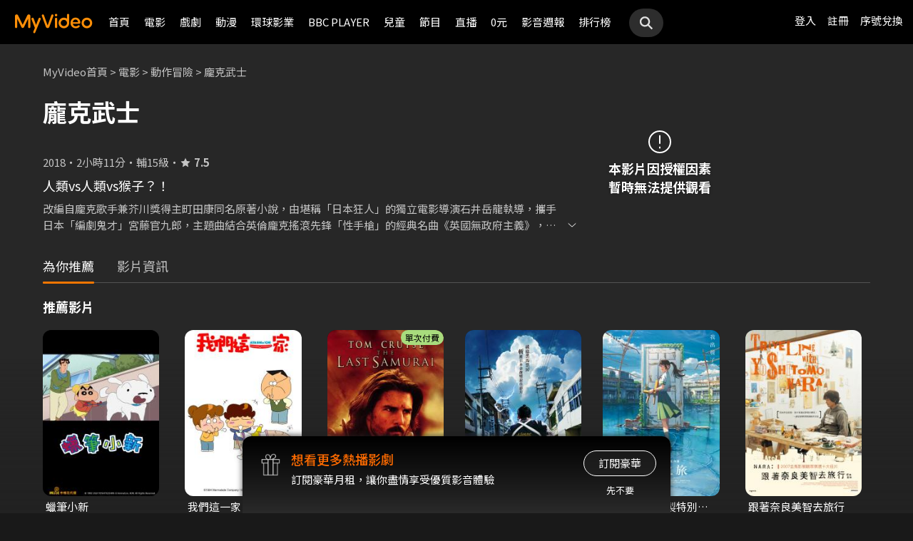

--- FILE ---
content_type: text/css
request_url: https://myvideo.net.tw/static/css/RWD/style_footer.css?PatchDate=20260115
body_size: 662
content:
.footer {
  background-color: var(--color-gray-1);
  position: relative;
}
.footer .ftContainer {
  padding: 32px 20px;
}
@media screen and (min-width: 768px) {
  .footer .ftContainer {
    padding: 32px 46px;
  }
}
@media screen and (min-width: 1200px) {
  .footer .ftContainer {
    max-width: 1100px;
    padding: 32px 0px;
    margin: auto;
  }
}
@media screen and (min-width: 1200px) {
  .footer .ftContainer .ftWrap {
    display: -webkit-box;
    display: -ms-flexbox;
    display: flex;
  }
}
.footer .ftContainer .ftWrap .ftLink {
  display: -webkit-box;
  display: -ms-flexbox;
  display: flex;
  -webkit-box-orient: vertical;
  -webkit-box-direction: normal;
      -ms-flex-direction: column;
          flex-direction: column;
}
.footer .ftContainer .ftWrap .ftLink.socialLink .link {
  display: -webkit-box;
  display: -ms-flexbox;
  display: flex;
  -webkit-box-orient: horizontal;
  -webkit-box-direction: normal;
      -ms-flex-direction: row;
          flex-direction: row;
}
@media screen and (min-width: 1200px) {
  .footer .ftContainer .ftWrap .ftLink.socialLink .link {
    width: 236px;
  }
}
.footer .ftContainer .ftWrap .ftLink.socialLink .link .linkItem {
  display: -webkit-box;
  display: -ms-flexbox;
  display: flex;
}
.footer .ftContainer .ftWrap .ftLink.socialLink .link .linkItem figure {
  width: auto;
  display: -webkit-box;
  display: -ms-flexbox;
  display: flex;
  -webkit-box-orient: vertical;
  -webkit-box-direction: normal;
      -ms-flex-direction: column;
          flex-direction: column;
  -webkit-box-align: center;
      -ms-flex-align: center;
          align-items: center;
  -webkit-transition: all 0.3s;
  transition: all 0.3s;
}
.footer .ftContainer .ftWrap .ftLink.socialLink .link .linkItem figure svg {
  width: 36px;
  height: 36px;
}
.footer .ftContainer .ftWrap .ftLink.socialLink .link .linkItem figure svg .iconBg {
  fill: var(--color-white);
  -webkit-transition: all 0.3s;
  transition: all 0.3s;
}
.footer .ftContainer .ftWrap .ftLink.socialLink .link .linkItem figure svg .iconFg {
  fill: var(--color-gray-1);
  -webkit-transition: all 0.3s;
  transition: all 0.3s;
}
.footer .ftContainer .ftWrap .ftLink.socialLink .link .linkItem figure figcaption {
  font-size: 13px;
  line-height: 19px;
  color: var(--color-gray-7);
  margin-top: 4px;
}
@media screen and (min-width: 768px) {
  .footer .ftContainer .ftWrap .ftLink.socialLink .link .linkItem figure figcaption {
    font-size: 15px;
    line-height: 22px;
  }
}
.footer .ftContainer .ftWrap .ftLink.socialLink .link .linkItem:hover {
  -webkit-transition: all 0.3s;
  transition: all 0.3s;
}
.footer .ftContainer .ftWrap .ftLink.socialLink .link .linkItem:hover figure svg .iconFg {
  fill: var(--color-white);
  -webkit-transition: all 0.3s;
  transition: all 0.3s;
}
.footer .ftContainer .ftWrap .ftLink.socialLink .link .linkItem:hover figure svg .iconBg {
  -webkit-transition: all 0.3s;
  transition: all 0.3s;
}
.footer .ftContainer .ftWrap .ftLink.socialLink .link .linkItem:hover figure figcaption {
  color: var(--color-white);
  -webkit-transition: all 0.3s;
  transition: all 0.3s;
}
.footer .ftContainer .ftWrap .ftLink.socialLink .link .linkItem.socialFb:hover figure svg .iconBg {
  fill: #1877F2;
}
.footer .ftContainer .ftWrap .ftLink.socialLink .link .linkItem.socialYt {
  margin: 0 28px;
}
.footer .ftContainer .ftWrap .ftLink.socialLink .link .linkItem.socialYt:hover figure svg .iconBg {
  fill: #FF0000;
}
.footer .ftContainer .ftWrap .ftLink.socialLink .link .linkItem.socialBlog:hover figure svg .iconBg {
  fill: #FF8F08;
}
@media screen and (min-width: 768px) {
  .footer .ftContainer .ftWrap .ftLink.downloadApp {
    width: 192px;
    display: -webkit-box;
    display: -ms-flexbox;
    display: flex;
  }
}
.footer .ftContainer .ftWrap .ftLink.downloadApp .link {
  display: -webkit-box;
  display: -ms-flexbox;
  display: flex;
}
.footer .ftContainer .ftWrap .ftLink.downloadApp .link a {
  margin-right: 28px;
}
.footer .ftContainer .ftWrap .ftLink.downloadApp .link a:last-child {
  margin-right: 0;
}
.footer .ftContainer .ftWrap .ftLink.downloadApp .link a:hover figure figcaption {
  color: var(--color-white);
}
.footer .ftContainer .ftWrap .ftLink.downloadApp .link a figure {
  display: -webkit-box;
  display: -ms-flexbox;
  display: flex;
  -webkit-box-orient: vertical;
  -webkit-box-direction: normal;
      -ms-flex-direction: column;
          flex-direction: column;
  -webkit-box-align: center;
      -ms-flex-align: center;
          align-items: center;
}
.footer .ftContainer .ftWrap .ftLink.downloadApp .link a figure picture, .footer .ftContainer .ftWrap .ftLink.downloadApp .link a figure img {
  height: 40px;
  border-radius: 8px;
  border: 1px solid var(--color-gray-25);
  -webkit-box-sizing: border-box;
          box-sizing: border-box;
}
@media screen and (min-width: 768px) {
  .footer .ftContainer .ftWrap .ftLink.downloadApp .link a figure picture, .footer .ftContainer .ftWrap .ftLink.downloadApp .link a figure img {
    width: 80px;
    height: 80px;
    border-radius: 4px;
    border: 0;
  }
}
.footer .ftContainer .ftWrap .ftLink.downloadApp .link a figure figcaption {
  display: none;
  color: var(--color-gray-7);
  font-weight: 400;
  font-size: 15px;
  line-height: 22px;
}
@media screen and (min-width: 768px) {
  .footer .ftContainer .ftWrap .ftLink.downloadApp .link a figure figcaption {
    display: -webkit-box;
    display: -ms-flexbox;
    display: flex;
    margin-top: 4px;
  }
}
.footer .ftContainer .ftWrap .ftLink .ftLinkTitle {
  font-size: 14px;
  line-height: 20px;
  font-weight: bold;
  margin-bottom: 20px;
}
@media screen and (min-width: 768px) {
  .footer .ftContainer .ftWrap .ftLink .ftLinkTitle {
    font-size: 15px;
    line-height: 22px;
  }
}
@media screen and (min-width: 768px) {
  .footer .ftContainer .ftWrap .ftLinkWrap {
    display: -webkit-box;
    display: -ms-flexbox;
    display: flex;
    margin-top: 40px;
  }
}
@media screen and (min-width: 1200px) {
  .footer .ftContainer .ftWrap .ftLinkWrap {
    width: 100%;
    margin-top: 0;
  }
}
.footer .ftContainer .ftWrap .ftLinkWrap .ftLinkGroup {
  margin: 40px 0;
  display: -webkit-box;
  display: -ms-flexbox;
  display: flex;
  -webkit-box-orient: horizontal;
  -webkit-box-direction: normal;
      -ms-flex-direction: row;
          flex-direction: row;
}
@media screen and (min-width: 768px) {
  .footer .ftContainer .ftWrap .ftLinkWrap .ftLinkGroup {
    width: 100%;
    margin: 0;
  }
}
@media screen and (min-width: 1200px) {
  .footer .ftContainer .ftWrap .ftLinkWrap .ftLinkGroup {
    width: 442px;
    margin: 0 115px;
  }
}
.footer .ftContainer .ftWrap .ftLinkWrap .ftLinkGroup .ftLink:nth-child(2) {
  margin: 0 40px;
}
@media screen and (min-width: 768px) {
  .footer .ftContainer .ftWrap .ftLinkWrap .ftLinkGroup .ftLink:nth-child(2) {
    margin: 0 calc((100% - 97px - 90px - 79px) / 3);
  }
}
@media screen and (min-width: 1200px) {
  .footer .ftContainer .ftWrap .ftLinkWrap .ftLinkGroup .ftLink:nth-child(2) {
    margin: 0 90px;
  }
}
.footer .ftContainer .ftWrap .ftLinkWrap .ftLinkGroup .ftLink .link {
  display: -webkit-box;
  display: -ms-flexbox;
  display: flex;
  -webkit-box-orient: vertical;
  -webkit-box-direction: normal;
      -ms-flex-direction: column;
          flex-direction: column;
}
.footer .ftContainer .ftWrap .ftLinkWrap .ftLinkGroup .ftLink .link .linkItem {
  color: var(--color-gray-7);
  font-weight: 400;
  font-size: 13px;
  line-height: 19px;
  margin-bottom: 20px;
}
@media screen and (min-width: 768px) {
  .footer .ftContainer .ftWrap .ftLinkWrap .ftLinkGroup .ftLink .link .linkItem {
    font-size: 15px;
    line-height: 22px;
  }
}
.footer .ftContainer .ftWrap .ftLinkWrap .ftLinkGroup .ftLink .link .linkItem:hover {
  color: var(--color-white);
}
.footer .ftContainer .ftWrap .ftLinkWrap .ftLinkGroup .ftLink .link .linkItem:last-child {
  margin-bottom: 0;
}
.footer .ftContainer .copyright {
  width: 100%;
  border-top: 1px solid var(--color-gray-3);
  margin-top: 32px;
  padding-top: 32px;
}
@media screen and (min-width: 1200px) {
  .footer .ftContainer .copyright {
    margin-top: 28px;
    padding-top: 28px;
  }
}
.footer .ftContainer .copyright .copyrightContent {
  display: -webkit-box;
  display: -ms-flexbox;
  display: flex;
  -webkit-box-align: center;
      -ms-flex-align: center;
          align-items: center;
  -webkit-box-pack: center;
      -ms-flex-pack: center;
          justify-content: center;
}
.footer .ftContainer .copyright .copyrightContent p {
  width: -webkit-fit-content;
  width: -moz-fit-content;
  width: fit-content;
  font-size: 12px;
  line-height: 17px;
  color: var(--color-gray-6);
  font-weight: 400;
  text-align: center;
  margin-right: 20px;
}
.footer .ftContainer .copyright .copyrightContent img {
  width: 38px;
  height: 38px;
}